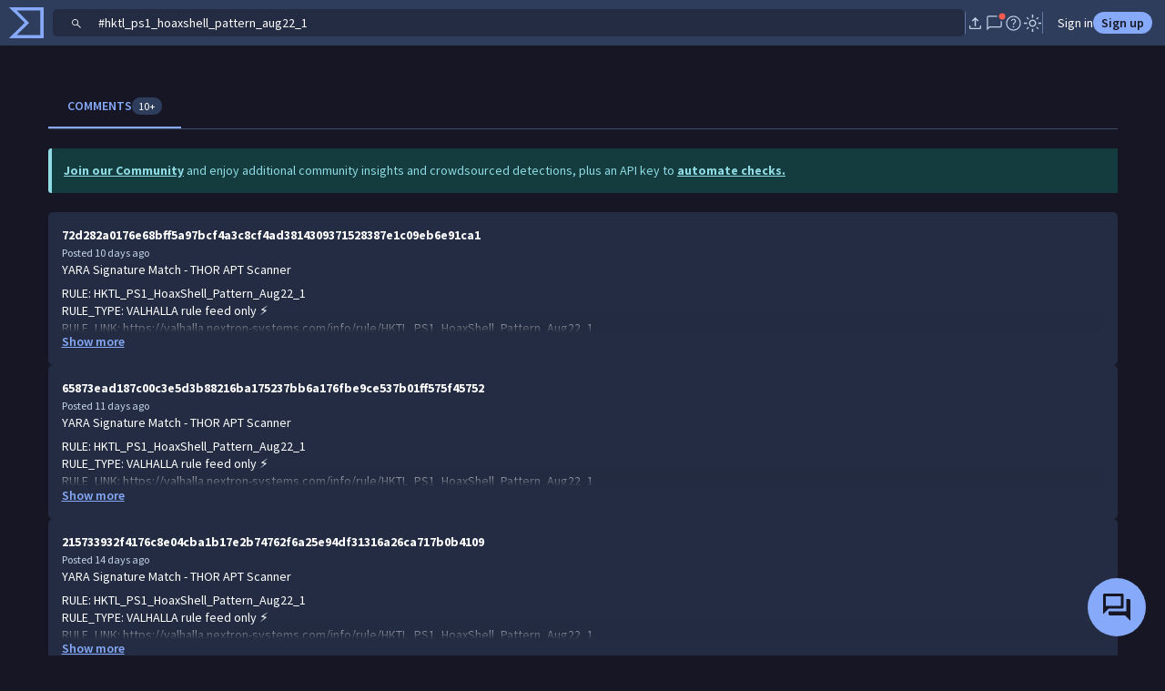

--- FILE ---
content_type: text/javascript
request_url: https://www.virustotal.com/gui/61377.f4e94f08e373f94665c5.js
body_size: 944
content:
"use strict";(self.webpackChunkvt_ui_main=self.webpackChunkvt_ui_main||[]).push([[61377],{61377:(t,i,s)=>{s.r(i),s.d(i,{DEFAULT_POLLING_PERIOD:()=>r,OsintReportStatusEntity:()=>S,OsintReportStatusEntityList:()=>h});var e=s(72150),o=s(66698),n=s(60637),l=s(46012);function a(t,i,s,e,o,n,l){try{var a=t[n](l),u=a.value}catch(t){s(t);return}a.done?i(u):Promise.resolve(u).then(e,o)}function u(t){return function(){var i=this,s=arguments;return new Promise(function(e,o){var n=t.apply(i,s);function l(t){a(n,e,o,l,u,"next",t)}function u(t){a(n,e,o,l,u,"throw",t)}l(void 0)})}}let r=5e3;class S extends(0,e.S)("osint_report_status"){reloadByPolling(){return u(function*(){let t=arguments.length>0&&void 0!==arguments[0]?arguments[0]:5e3;return this.polling?this:(this.polling=!0,yield this.runReloadByPolling(t))}).apply(this,arguments)}runReloadByPolling(t){return u(function*(){var i,s,e,o;return this.polling?(yield this.reload(!0),(null==(i=this.attributes)?void 0:i.status)===l.OSINTSubmissionStatus.OSINT_SUBMISSION_STATUS_FINISHED||(null==(s=this.attributes)?void 0:s.status)===l.OSINTSubmissionStatus.OSINT_SUBMISSION_STATUS_DISCARDED||(null==(e=this.attributes)?void 0:e.status)===l.OSINTSubmissionStatus.OSINT_SUBMISSION_STATUS_FAILED||(null==(o=this.attributes)?void 0:o.status)===l.OSINTSubmissionStatus.OSINT_SUBMISSION_STATUS_UNSUPPORTED?(this.stopPolling(),this.loadRelationships(["report"])):this.timeoutId=window.setTimeout(()=>{this.runReloadByPolling(t)},t)):this.stopPolling(),this}).call(this)}stopPolling(){this.polling=!1,clearTimeout(this.timeoutId)}constructor(...t){super(...t),this.polling=!1}}class h extends(0,o.k)("osint_report_status"){get isLoadingStatuses(){return this._isLoadingStatuses}loadByPolling(t){return u(function*(){this._isLoadingStatuses=!0,this.notify();try{t?(this.stopPolling(),yield this.reload(!0)):yield this.load(),this.setUpReloadOfOngoingStatuses(),yield this.loadCollections()}finally{this._isLoadingStatuses=!1,this.notify()}return this}).call(this)}setUpReloadOfOngoingStatuses(){this.sanitizeDataObjects.filter(t=>{var i,s,e,o;return(null==(i=t.attributes)?void 0:i.status)!==l.OSINTSubmissionStatus.OSINT_SUBMISSION_STATUS_FINISHED&&(null==(s=t.attributes)?void 0:s.status)!==l.OSINTSubmissionStatus.OSINT_SUBMISSION_STATUS_DISCARDED&&(null==(e=t.attributes)?void 0:e.status)!==l.OSINTSubmissionStatus.OSINT_SUBMISSION_STATUS_FAILED&&(null==(o=t.attributes)?void 0:o.status)!==l.OSINTSubmissionStatus.OSINT_SUBMISSION_STATUS_UNSUPPORTED}).forEach(t=>{t.reloadByPolling(this.period).then(t=>(t&&this.polledEntities.push(t),t)).catch(()=>{})})}loadMore(){var t=this,i=()=>super.loadMore;return u(function*(){this._isLoadingStatuses=!0,this.notify();try{yield i().call(t),yield this.loadCollections()}finally{this._isLoadingStatuses=!1,this.notify()}return this}).call(this)}stopPolling(){this.polledEntities.forEach(t=>{t.stopPolling()}),this.polledEntities=[]}loadCollections(){return u(function*(){var t;return yield Promise.all(null!=(t=this.sanitizeDataObjects.map(t=>t.loadRelationships(["report"])))?t:[]),this}).call(this)}constructor(...t){super(...t),this.period=5e3,this.polledEntities=[],this._isLoadingStatuses=!1}}!function(t,i,s,e){var o,n=arguments.length,l=n<3?i:null===e?e=Object.getOwnPropertyDescriptor(i,s):e;if("object"==typeof Reflect&&"function"==typeof Reflect.decorate)l=Reflect.decorate(t,i,s,e);else for(var a=t.length-1;a>=0;a--)(o=t[a])&&(l=(n<3?o(l):n>3?o(i,s,l):o(i,s))||l);n>3&&l&&Object.defineProperty(i,s,l)}([(0,n.W)()],h.prototype,"_isLoadingStatuses",void 0)}}]);
//# sourceMappingURL=61377.f4e94f08e373f94665c5.js.map

--- FILE ---
content_type: text/javascript
request_url: https://www.virustotal.com/gui/8840.edff60bb8e274489331c.js
body_size: -147
content:
"use strict";(self.webpackChunkvt_ui_main=self.webpackChunkvt_ui_main||[]).push([[8840],{8840:(t,e,s)=>{s.r(e),s.d(e,{Vote:()=>u,VoteEntity:()=>c,VoteEntityList:()=>l});var i,a=s(72150),n=s(66698),u=((i={}).HARMLESS="harmless",i.MALICIOUS="malicious",i);class c extends(0,a.S)("vote"){}class l extends(0,n.k)("vote"){}}}]);
//# sourceMappingURL=8840.edff60bb8e274489331c.js.map